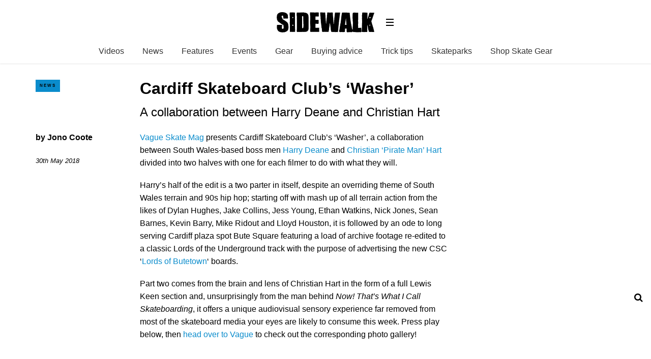

--- FILE ---
content_type: text/html; charset=UTF-8
request_url: https://sidewalkmag.com/skateboard-news/cardiff-skateboard-clubs-washer.html
body_size: 12765
content:
<!DOCTYPE html>
<!--[if lt IE 7]> <html class="coresites-production" lang="en-US" class="lt-ie9 lt-ie8 lt-ie7"> <![endif]-->
<!--[if IE 7]>    <html class="coresites-production" lang="en-US" class="lt-ie9 lt-ie8"> <![endif]-->
<!--[if IE 8]>    <html class="coresites-production" lang="en-US" class="lt-ie9"> <![endif]-->
<!--[if IE 9]>    <html class="coresites-production" lang="en-US" class="lt-ie10"> <![endif]-->
<!--[if gt IE 9]><!--> <html class="coresites-production" lang="en-US"> <!--<![endif]-->
  <head>
    <title>Cardiff Skateboard Club&#8217;s &#8216;Washer&#8217; | </title>
    <meta charset="UTF-8" />
    <meta content='width=device-width, initial-scale=1, maximum-scale=1' name='viewport' />
    <meta http-equiv="X-UA-Compatible" content="IE=Edge"/>
    <meta content='yes' name='apple-mobile-web-app-capable' />
    <meta content='black-translucent' name='apple-mobile-web-app-status-bar-style' />
    <meta name='webgains-site-verification' content='qoum0oqb' />
    <meta name="verification" content="0ec83927eac47a3298c4c2162d3ddc7a" />
    <link rel="profile" href="https://gmpg.org/xfn/11" />
   	    <link rel="alternate" type="application/rss+xml" title="RSS 2.0" href="https://sidewalkmag.com/feed" />
    <link rel="alternate" type="text/xml" title="RSS .92" href="https://sidewalkmag.com/feed/rss" />
    <link rel="alternate" type="application/atom+xml" title="Atom 0.3" href="https://sidewalkmag.com/feed/atom" />
    <link rel="alternate" type="application/rss+xml" title="Sidewalk Skateboarding RSS Comments Feed" href="https://sidewalkmag.com/comments/feed" />
    <link rel="icon" href="https://sidewalkmag.com/wp-content/themes/sidewalk/assets/images/favicon.ico?t=8" />
    <link rel="apple-touch-icon" sizes="57x57" href="https://sidewalkmag.com/wp-content/themes/sidewalk/assets/images/apple-touch-icon-57x57.png?t=8" />
    <link rel="apple-touch-icon" sizes="144x144" href="https://sidewalkmag.com/wp-content/themes/sidewalk/assets/images/apple-touch-icon-144x144.png?t=8" />

    
    <!-- GoogleJS -->
    <!-- BEGIN THM AUTO CODE -->
<script async src="https://securepubads.g.doubleclick.net/tag/js/gpt.js"></script>
<script type="text/javascript">
var googletag = googletag || {};
googletag.cmd = googletag.cmd || [];
googletag.cmd.push(function() {
  googletag.pubads().disableInitialLoad(); googletag.pubads().enableSingleRequest();
});
var _hbopts = { alias: '/', type: 'banner' };
var _hbwrap = _hbwrap || [];
(function() {
    var hbldr = function (url, resolution, cachebuster, millis, referrer) {
      var s = document.createElement('script'); s.type = 'text/javascript';
      s.async = true; s.src = 'https://' + url + '&resolution=' + resolution +
        '&random=' + cachebuster + '&millis=' + millis + '&referrer=' + referrer;
      var x = document.getElementsByTagName('script')[0];
      x.parentNode.insertBefore(s, x);
    };

    hbldr(
    'tradecore.tradehouse.media/servlet/hbwrap?stack=47',
      (window.innerWidth||screen.width)+'x'+(window.innerHeight||screen.height),
      Math.floor(89999999*Math.random()+10000000), new Date().getTime(), encodeURIComponent(
        (window!=top&&window.location.ancestorOrigins)?
          window.location.ancestorOrigins[window.location.ancestorOrigins.length-1]:document.location
      )
    );
})();
</script>
<!-- END THM AUTO CODE -->
<script type='text/javascript'>var dataLayer = [{"_type":"siteData","platform":"wordpress","config":{"infiniteScroll":{"splitposts":false,"delay":"0"},"inlineVideoAds":false,"polar":[],"infiniteArticle":"article"},"websiteName":"Sidewalk Skateboarding","websiteSite":"sidewalk","websiteSlug":"sidewalk","shareThrough":false,"gtm.blacklist":["ga","ua"]},{"_type":"singleData","ads":false,"page":"article","postCategory":"skateboard-news","postCategories":["skateboard-news"],"tags":["cardiff-skateboard-club","chris-jones-2","christian-hart","dylan-hughes","harry-deane","jake-collins","jess-young","josh-perrett","lewis-keen","matt-davies","mike-ridout","nick-jones","tom-gibbs","vague-skate-mag"],"postAuthor":"Jono Coote","postTitle":"Cardiff Skateboard Club&#8217;s &#8216;Washer&#8217;","postType":"video","sponsored":false,"maxAds":"none","noVideoAds":false}]</script>    <!-- /GoogleJS -->

    
   	
<meta name="news_keywords" content="Cardiff Skateboard Club, chris jones, christian hart, Dylan Hughes, harry deane, Jake Collins, jess young, Josh Perrett, Lewis Keen, Matt Davies" />
<meta name="description" content="Vague Skate Mag presents Cardiff Skateboard Club's 'Washer', a collaboration between South Wales-based boss men Harry Deane and Christian 'Pirate Man' Hart." />
<meta property="fb:pages" content="" />
<meta property="fb:app_id" content="" />
<meta property="og:site_name" content="Sidewalk Skateboarding" />
<meta property="og:url" content="https://sidewalkmag.com/skateboard-news/cardiff-skateboard-clubs-washer.html" />
<meta property="og:type" content="article" />
<meta property="og:title" content="Cardiff Skateboard Club presents Welsh scene edit 'Washer'" />
<meta property="og:image" content="https://sidewalkmag.com/wp-content/uploads/2018/05/washer-feat-image.jpg" />
<meta property="twitter:site" content="@" />
<meta property="og:description" content="A collaboration between Harry Deane and Christian Hart" />
<meta property="og:image:width" content="1066" />
<meta property="og:image:height" content="598" />
<meta property="article:section" content="News" />
<meta property="twitter:card" content="summary" /><meta name='robots' content='max-image-preview:large' />
<link rel="alternate" title="oEmbed (JSON)" type="application/json+oembed" href="https://sidewalkmag.com/wp-json/oembed/1.0/embed?url=https%3A%2F%2Fsidewalkmag.com%2Fskateboard-news%2Fcardiff-skateboard-clubs-washer.html" />
<link rel="alternate" title="oEmbed (XML)" type="text/xml+oembed" href="https://sidewalkmag.com/wp-json/oembed/1.0/embed?url=https%3A%2F%2Fsidewalkmag.com%2Fskateboard-news%2Fcardiff-skateboard-clubs-washer.html&#038;format=xml" />
<style id='wp-img-auto-sizes-contain-inline-css' type='text/css'>
img:is([sizes=auto i],[sizes^="auto," i]){contain-intrinsic-size:3000px 1500px}
/*# sourceURL=wp-img-auto-sizes-contain-inline-css */
</style>
<style id='wp-emoji-styles-inline-css' type='text/css'>

	img.wp-smiley, img.emoji {
		display: inline !important;
		border: none !important;
		box-shadow: none !important;
		height: 1em !important;
		width: 1em !important;
		margin: 0 0.07em !important;
		vertical-align: -0.1em !important;
		background: none !important;
		padding: 0 !important;
	}
/*# sourceURL=wp-emoji-styles-inline-css */
</style>
<style id='wp-block-library-inline-css' type='text/css'>
:root{--wp-block-synced-color:#7a00df;--wp-block-synced-color--rgb:122,0,223;--wp-bound-block-color:var(--wp-block-synced-color);--wp-editor-canvas-background:#ddd;--wp-admin-theme-color:#007cba;--wp-admin-theme-color--rgb:0,124,186;--wp-admin-theme-color-darker-10:#006ba1;--wp-admin-theme-color-darker-10--rgb:0,107,160.5;--wp-admin-theme-color-darker-20:#005a87;--wp-admin-theme-color-darker-20--rgb:0,90,135;--wp-admin-border-width-focus:2px}@media (min-resolution:192dpi){:root{--wp-admin-border-width-focus:1.5px}}.wp-element-button{cursor:pointer}:root .has-very-light-gray-background-color{background-color:#eee}:root .has-very-dark-gray-background-color{background-color:#313131}:root .has-very-light-gray-color{color:#eee}:root .has-very-dark-gray-color{color:#313131}:root .has-vivid-green-cyan-to-vivid-cyan-blue-gradient-background{background:linear-gradient(135deg,#00d084,#0693e3)}:root .has-purple-crush-gradient-background{background:linear-gradient(135deg,#34e2e4,#4721fb 50%,#ab1dfe)}:root .has-hazy-dawn-gradient-background{background:linear-gradient(135deg,#faaca8,#dad0ec)}:root .has-subdued-olive-gradient-background{background:linear-gradient(135deg,#fafae1,#67a671)}:root .has-atomic-cream-gradient-background{background:linear-gradient(135deg,#fdd79a,#004a59)}:root .has-nightshade-gradient-background{background:linear-gradient(135deg,#330968,#31cdcf)}:root .has-midnight-gradient-background{background:linear-gradient(135deg,#020381,#2874fc)}:root{--wp--preset--font-size--normal:16px;--wp--preset--font-size--huge:42px}.has-regular-font-size{font-size:1em}.has-larger-font-size{font-size:2.625em}.has-normal-font-size{font-size:var(--wp--preset--font-size--normal)}.has-huge-font-size{font-size:var(--wp--preset--font-size--huge)}.has-text-align-center{text-align:center}.has-text-align-left{text-align:left}.has-text-align-right{text-align:right}.has-fit-text{white-space:nowrap!important}#end-resizable-editor-section{display:none}.aligncenter{clear:both}.items-justified-left{justify-content:flex-start}.items-justified-center{justify-content:center}.items-justified-right{justify-content:flex-end}.items-justified-space-between{justify-content:space-between}.screen-reader-text{border:0;clip-path:inset(50%);height:1px;margin:-1px;overflow:hidden;padding:0;position:absolute;width:1px;word-wrap:normal!important}.screen-reader-text:focus{background-color:#ddd;clip-path:none;color:#444;display:block;font-size:1em;height:auto;left:5px;line-height:normal;padding:15px 23px 14px;text-decoration:none;top:5px;width:auto;z-index:100000}html :where(.has-border-color){border-style:solid}html :where([style*=border-top-color]){border-top-style:solid}html :where([style*=border-right-color]){border-right-style:solid}html :where([style*=border-bottom-color]){border-bottom-style:solid}html :where([style*=border-left-color]){border-left-style:solid}html :where([style*=border-width]){border-style:solid}html :where([style*=border-top-width]){border-top-style:solid}html :where([style*=border-right-width]){border-right-style:solid}html :where([style*=border-bottom-width]){border-bottom-style:solid}html :where([style*=border-left-width]){border-left-style:solid}html :where(img[class*=wp-image-]){height:auto;max-width:100%}:where(figure){margin:0 0 1em}html :where(.is-position-sticky){--wp-admin--admin-bar--position-offset:var(--wp-admin--admin-bar--height,0px)}@media screen and (max-width:600px){html :where(.is-position-sticky){--wp-admin--admin-bar--position-offset:0px}}

/*# sourceURL=wp-block-library-inline-css */
</style><style id='global-styles-inline-css' type='text/css'>
:root{--wp--preset--aspect-ratio--square: 1;--wp--preset--aspect-ratio--4-3: 4/3;--wp--preset--aspect-ratio--3-4: 3/4;--wp--preset--aspect-ratio--3-2: 3/2;--wp--preset--aspect-ratio--2-3: 2/3;--wp--preset--aspect-ratio--16-9: 16/9;--wp--preset--aspect-ratio--9-16: 9/16;--wp--preset--color--black: #000000;--wp--preset--color--cyan-bluish-gray: #abb8c3;--wp--preset--color--white: #ffffff;--wp--preset--color--pale-pink: #f78da7;--wp--preset--color--vivid-red: #cf2e2e;--wp--preset--color--luminous-vivid-orange: #ff6900;--wp--preset--color--luminous-vivid-amber: #fcb900;--wp--preset--color--light-green-cyan: #7bdcb5;--wp--preset--color--vivid-green-cyan: #00d084;--wp--preset--color--pale-cyan-blue: #8ed1fc;--wp--preset--color--vivid-cyan-blue: #0693e3;--wp--preset--color--vivid-purple: #9b51e0;--wp--preset--gradient--vivid-cyan-blue-to-vivid-purple: linear-gradient(135deg,rgb(6,147,227) 0%,rgb(155,81,224) 100%);--wp--preset--gradient--light-green-cyan-to-vivid-green-cyan: linear-gradient(135deg,rgb(122,220,180) 0%,rgb(0,208,130) 100%);--wp--preset--gradient--luminous-vivid-amber-to-luminous-vivid-orange: linear-gradient(135deg,rgb(252,185,0) 0%,rgb(255,105,0) 100%);--wp--preset--gradient--luminous-vivid-orange-to-vivid-red: linear-gradient(135deg,rgb(255,105,0) 0%,rgb(207,46,46) 100%);--wp--preset--gradient--very-light-gray-to-cyan-bluish-gray: linear-gradient(135deg,rgb(238,238,238) 0%,rgb(169,184,195) 100%);--wp--preset--gradient--cool-to-warm-spectrum: linear-gradient(135deg,rgb(74,234,220) 0%,rgb(151,120,209) 20%,rgb(207,42,186) 40%,rgb(238,44,130) 60%,rgb(251,105,98) 80%,rgb(254,248,76) 100%);--wp--preset--gradient--blush-light-purple: linear-gradient(135deg,rgb(255,206,236) 0%,rgb(152,150,240) 100%);--wp--preset--gradient--blush-bordeaux: linear-gradient(135deg,rgb(254,205,165) 0%,rgb(254,45,45) 50%,rgb(107,0,62) 100%);--wp--preset--gradient--luminous-dusk: linear-gradient(135deg,rgb(255,203,112) 0%,rgb(199,81,192) 50%,rgb(65,88,208) 100%);--wp--preset--gradient--pale-ocean: linear-gradient(135deg,rgb(255,245,203) 0%,rgb(182,227,212) 50%,rgb(51,167,181) 100%);--wp--preset--gradient--electric-grass: linear-gradient(135deg,rgb(202,248,128) 0%,rgb(113,206,126) 100%);--wp--preset--gradient--midnight: linear-gradient(135deg,rgb(2,3,129) 0%,rgb(40,116,252) 100%);--wp--preset--font-size--small: 13px;--wp--preset--font-size--medium: 20px;--wp--preset--font-size--large: 36px;--wp--preset--font-size--x-large: 42px;--wp--preset--spacing--20: 0.44rem;--wp--preset--spacing--30: 0.67rem;--wp--preset--spacing--40: 1rem;--wp--preset--spacing--50: 1.5rem;--wp--preset--spacing--60: 2.25rem;--wp--preset--spacing--70: 3.38rem;--wp--preset--spacing--80: 5.06rem;--wp--preset--shadow--natural: 6px 6px 9px rgba(0, 0, 0, 0.2);--wp--preset--shadow--deep: 12px 12px 50px rgba(0, 0, 0, 0.4);--wp--preset--shadow--sharp: 6px 6px 0px rgba(0, 0, 0, 0.2);--wp--preset--shadow--outlined: 6px 6px 0px -3px rgb(255, 255, 255), 6px 6px rgb(0, 0, 0);--wp--preset--shadow--crisp: 6px 6px 0px rgb(0, 0, 0);}:where(.is-layout-flex){gap: 0.5em;}:where(.is-layout-grid){gap: 0.5em;}body .is-layout-flex{display: flex;}.is-layout-flex{flex-wrap: wrap;align-items: center;}.is-layout-flex > :is(*, div){margin: 0;}body .is-layout-grid{display: grid;}.is-layout-grid > :is(*, div){margin: 0;}:where(.wp-block-columns.is-layout-flex){gap: 2em;}:where(.wp-block-columns.is-layout-grid){gap: 2em;}:where(.wp-block-post-template.is-layout-flex){gap: 1.25em;}:where(.wp-block-post-template.is-layout-grid){gap: 1.25em;}.has-black-color{color: var(--wp--preset--color--black) !important;}.has-cyan-bluish-gray-color{color: var(--wp--preset--color--cyan-bluish-gray) !important;}.has-white-color{color: var(--wp--preset--color--white) !important;}.has-pale-pink-color{color: var(--wp--preset--color--pale-pink) !important;}.has-vivid-red-color{color: var(--wp--preset--color--vivid-red) !important;}.has-luminous-vivid-orange-color{color: var(--wp--preset--color--luminous-vivid-orange) !important;}.has-luminous-vivid-amber-color{color: var(--wp--preset--color--luminous-vivid-amber) !important;}.has-light-green-cyan-color{color: var(--wp--preset--color--light-green-cyan) !important;}.has-vivid-green-cyan-color{color: var(--wp--preset--color--vivid-green-cyan) !important;}.has-pale-cyan-blue-color{color: var(--wp--preset--color--pale-cyan-blue) !important;}.has-vivid-cyan-blue-color{color: var(--wp--preset--color--vivid-cyan-blue) !important;}.has-vivid-purple-color{color: var(--wp--preset--color--vivid-purple) !important;}.has-black-background-color{background-color: var(--wp--preset--color--black) !important;}.has-cyan-bluish-gray-background-color{background-color: var(--wp--preset--color--cyan-bluish-gray) !important;}.has-white-background-color{background-color: var(--wp--preset--color--white) !important;}.has-pale-pink-background-color{background-color: var(--wp--preset--color--pale-pink) !important;}.has-vivid-red-background-color{background-color: var(--wp--preset--color--vivid-red) !important;}.has-luminous-vivid-orange-background-color{background-color: var(--wp--preset--color--luminous-vivid-orange) !important;}.has-luminous-vivid-amber-background-color{background-color: var(--wp--preset--color--luminous-vivid-amber) !important;}.has-light-green-cyan-background-color{background-color: var(--wp--preset--color--light-green-cyan) !important;}.has-vivid-green-cyan-background-color{background-color: var(--wp--preset--color--vivid-green-cyan) !important;}.has-pale-cyan-blue-background-color{background-color: var(--wp--preset--color--pale-cyan-blue) !important;}.has-vivid-cyan-blue-background-color{background-color: var(--wp--preset--color--vivid-cyan-blue) !important;}.has-vivid-purple-background-color{background-color: var(--wp--preset--color--vivid-purple) !important;}.has-black-border-color{border-color: var(--wp--preset--color--black) !important;}.has-cyan-bluish-gray-border-color{border-color: var(--wp--preset--color--cyan-bluish-gray) !important;}.has-white-border-color{border-color: var(--wp--preset--color--white) !important;}.has-pale-pink-border-color{border-color: var(--wp--preset--color--pale-pink) !important;}.has-vivid-red-border-color{border-color: var(--wp--preset--color--vivid-red) !important;}.has-luminous-vivid-orange-border-color{border-color: var(--wp--preset--color--luminous-vivid-orange) !important;}.has-luminous-vivid-amber-border-color{border-color: var(--wp--preset--color--luminous-vivid-amber) !important;}.has-light-green-cyan-border-color{border-color: var(--wp--preset--color--light-green-cyan) !important;}.has-vivid-green-cyan-border-color{border-color: var(--wp--preset--color--vivid-green-cyan) !important;}.has-pale-cyan-blue-border-color{border-color: var(--wp--preset--color--pale-cyan-blue) !important;}.has-vivid-cyan-blue-border-color{border-color: var(--wp--preset--color--vivid-cyan-blue) !important;}.has-vivid-purple-border-color{border-color: var(--wp--preset--color--vivid-purple) !important;}.has-vivid-cyan-blue-to-vivid-purple-gradient-background{background: var(--wp--preset--gradient--vivid-cyan-blue-to-vivid-purple) !important;}.has-light-green-cyan-to-vivid-green-cyan-gradient-background{background: var(--wp--preset--gradient--light-green-cyan-to-vivid-green-cyan) !important;}.has-luminous-vivid-amber-to-luminous-vivid-orange-gradient-background{background: var(--wp--preset--gradient--luminous-vivid-amber-to-luminous-vivid-orange) !important;}.has-luminous-vivid-orange-to-vivid-red-gradient-background{background: var(--wp--preset--gradient--luminous-vivid-orange-to-vivid-red) !important;}.has-very-light-gray-to-cyan-bluish-gray-gradient-background{background: var(--wp--preset--gradient--very-light-gray-to-cyan-bluish-gray) !important;}.has-cool-to-warm-spectrum-gradient-background{background: var(--wp--preset--gradient--cool-to-warm-spectrum) !important;}.has-blush-light-purple-gradient-background{background: var(--wp--preset--gradient--blush-light-purple) !important;}.has-blush-bordeaux-gradient-background{background: var(--wp--preset--gradient--blush-bordeaux) !important;}.has-luminous-dusk-gradient-background{background: var(--wp--preset--gradient--luminous-dusk) !important;}.has-pale-ocean-gradient-background{background: var(--wp--preset--gradient--pale-ocean) !important;}.has-electric-grass-gradient-background{background: var(--wp--preset--gradient--electric-grass) !important;}.has-midnight-gradient-background{background: var(--wp--preset--gradient--midnight) !important;}.has-small-font-size{font-size: var(--wp--preset--font-size--small) !important;}.has-medium-font-size{font-size: var(--wp--preset--font-size--medium) !important;}.has-large-font-size{font-size: var(--wp--preset--font-size--large) !important;}.has-x-large-font-size{font-size: var(--wp--preset--font-size--x-large) !important;}
/*# sourceURL=global-styles-inline-css */
</style>

<style id='classic-theme-styles-inline-css' type='text/css'>
/*! This file is auto-generated */
.wp-block-button__link{color:#fff;background-color:#32373c;border-radius:9999px;box-shadow:none;text-decoration:none;padding:calc(.667em + 2px) calc(1.333em + 2px);font-size:1.125em}.wp-block-file__button{background:#32373c;color:#fff;text-decoration:none}
/*# sourceURL=/wp-includes/css/classic-themes.min.css */
</style>
<link rel='stylesheet' id='fm-theme-v2-css' href='https://sidewalkmag.com/wp-content/themes/sidewalk/assets/stylesheets/theme-v2.css?t=8' type='text/css' media='all' />
<script type="text/javascript" src="https://sidewalkmag.com/wp-includes/js/jquery/jquery.min.js?ver=3.7.1" id="jquery-core-js"></script>
<script type="text/javascript" src="https://sidewalkmag.com/wp-includes/js/jquery/jquery-migrate.min.js?ver=3.4.1" id="jquery-migrate-js"></script>
<link rel="https://api.w.org/" href="https://sidewalkmag.com/wp-json/" /><link rel="EditURI" type="application/rsd+xml" title="RSD" href="https://sidewalkmag.com/xmlrpc.php?rsd" />
<meta name="generator" content="WordPress 6.9" />
<link rel="canonical" href="https://sidewalkmag.com/skateboard-news/cardiff-skateboard-clubs-washer.html" />
<link rel='shortlink' href='https://sidewalkmag.com/?p=122939' />
<link rel="icon" href="https://sidewalkmag.com/wp-content/themes/sidewalk/assets/images/mstile-310x310.png?t=8" sizes="32x32" />
<link rel="icon" href="https://sidewalkmag.com/wp-content/themes/sidewalk/assets/images/mstile-310x310.png?t=8" sizes="192x192" />
<link rel="apple-touch-icon" href="https://sidewalkmag.com/wp-content/themes/sidewalk/assets/images/mstile-310x310.png?t=8" />
<meta name="msapplication-TileImage" content="https://sidewalkmag.com/wp-content/themes/sidewalk/assets/images/mstile-310x310.png?t=8" />
  </head>

  <body id="top" class="wp-singular article-template-default single single-article postid-122939 wp-theme-foundation wp-child-theme-sidewalk js-autoplay-featured category-skateboard-news js-single-article" data-site-slug="sidewalk"  data-typekit-id="" >

  
  <!-- GoogleTagManager -->
<script>(function(w,d,s,l,i){w[l]=w[l]||[];w[l].push({'gtm.start':
new Date().getTime(),event:'gtm.js'});var f=d.getElementsByTagName(s)[0],
j=d.createElement(s),dl=l!='dataLayer'?'&l='+l:'';j.async=true;j.src=
'//www.googletagmanager.com/gtm.js?id='+i+dl;f.parentNode.insertBefore(j,f);
})(window,document,'script','dataLayer','GTM-WX2VHFFT');</script>
<!-- /GoogleTagManager -->




      <header class="c-site-header">
<div class="c-navbar-primary__search">
    <div class="c-search-form__wrapper">
  <form method="get" class="c-search-form" action="https://sidewalkmag.com/">
    <input type="text" class="c-search-form__input" name="s" placeholder="Search" required="">
    <button type="submit" class="c-search-form__submit" name="submit">
      Go    </button>
  </form>
</div>
  </div>
        <div class="c-navbar-placeholder">
            <div class="c-navbar-primary js-nav-is-fixed">
                <div class="c-navbar-primary__inner o-grid-full-width u-no-padding">

                    <div class="c-navbar-primary__logo-wrapper">
                        <h1 class="c-navbar-primary__logo u-no-padding">
                            <a class="c-navbar-primary__logo-link c-navbar-primary__logo-image" href="https://sidewalkmag.com" title="Homepage">
                                <img class="u-svg-inject" src="https://sidewalkmag.com/wp-content/themes/sidewalk/assets/images/logo.svg?t=8" alt="Cardiff Skateboard Club&#8217;s &#8216;Washer&#8217; &#8211; Sidewalk Skateboarding">
                            </a>
                        </h1>

                        <div class="c-nav-toggle__wrapper">
                            <button class="c-nav-toggle c-nav-toggle--nav-feature js-primary-nav-toggle">
                                <div class="c-nav-toggle__inner">
                                    <i class="c-nav-toggle__icon"></i>
                                </div>
                            </button>
                        </div>
                    </div>
                    <div class="c-navbar-primary__tagline-wrapper">
                        <h2 class="c-navbar-primary__tagline">Skateboarding news, videos and photos from Sidewalk Skateboarding Magazine.</h2>
                    </div>
                </div>

                <nav class="c-navbar-primary__main-nav-items">
                    <ul id="menu-feature-nav" class="c-navbar-primary__top-items"><li id="menu-item-73007" class="menu-item menu-item-type-taxonomy menu-item-object-category menu-item-73007"><a href="https://sidewalkmag.com/skateboarding-videos">Videos</a></li>
<li id="menu-item-73008" class="menu-item menu-item-type-taxonomy menu-item-object-category current-article-ancestor current-menu-parent current-article-parent menu-item-73008"><a href="https://sidewalkmag.com/skateboard-news">News</a></li>
<li id="menu-item-73009" class="menu-item menu-item-type-taxonomy menu-item-object-category menu-item-73009"><a href="https://sidewalkmag.com/features">Features</a></li>
<li id="menu-item-103041" class="menu-item menu-item-type-taxonomy menu-item-object-category menu-item-103041"><a href="https://sidewalkmag.com/skateboard-news/skateboarding-events">Events</a></li>
<li id="menu-item-101455" class="menu-item menu-item-type-taxonomy menu-item-object-category menu-item-101455"><a href="https://sidewalkmag.com/skateboard-gear">Gear</a></li>
<li id="menu-item-104255" class="menu-item menu-item-type-taxonomy menu-item-object-category menu-item-104255"><a href="https://sidewalkmag.com/skateboard-gear/advice">Buying advice</a></li>
<li id="menu-item-104254" class="menu-item menu-item-type-taxonomy menu-item-object-category menu-item-104254"><a href="https://sidewalkmag.com/skateboard-tricks">Trick tips</a></li>
<li id="menu-item-106573" class="menu-item menu-item-type-taxonomy menu-item-object-category menu-item-106573"><a href="https://sidewalkmag.com/skateparks">Skateparks</a></li>
<li id="menu-item-127819" class="menu-item menu-item-type-custom menu-item-object-custom menu-item-has-children menu-parent-item menu-item-127819"><a href="https://surfdome.sjv.io/c/3662821/1005920/13170?u=https%3A%2F%2Fwww.surfdome.com%2FSkate-Shop%2Fsddsl13344.htm">Shop Skate Gear</a>
<ul class="sub-menu">
	<li id="menu-item-127820" class="menu-item menu-item-type-custom menu-item-object-custom menu-item-127820"><a href="https://surfdome.sjv.io/c/3662821/1005920/13170?u=https%3A%2F%2Fwww.surfdome.com%2FComplete-Skateboards%2Fsddsl13345.htm">Complete Skateboards</a></li>
	<li id="menu-item-127821" class="menu-item menu-item-type-custom menu-item-object-custom menu-item-127821"><a href="https://surfdome.sjv.io/c/3662821/1005920/13170?u=https%3A%2F%2Fwww.surfdome.com%2FSurfskate-Skateboards%2Fsddsl16147.htm">Surfskate Boards</a></li>
	<li id="menu-item-127822" class="menu-item menu-item-type-custom menu-item-object-custom menu-item-127822"><a href="https://surfdome.sjv.io/c/3662821/1005920/13170?u=https%3A%2F%2Fwww.surfdome.com%2FSkateboard-Decks%2Fsddsl13351.htm">Skateboard Decks</a></li>
	<li id="menu-item-127823" class="menu-item menu-item-type-custom menu-item-object-custom menu-item-127823"><a href="https://surfdome.sjv.io/c/3662821/1005920/13170?u=https%3A%2F%2Fwww.surfdome.com%2FSkateboard-Wheels%2Fsddsl13354.htm">Skateboard Wheels</a></li>
	<li id="menu-item-127824" class="menu-item menu-item-type-custom menu-item-object-custom menu-item-127824"><a href="https://surfdome.sjv.io/c/3662821/1005920/13170?u=https%3A%2F%2Fwww.surfdome.com%2FSkate-Hardware%2Fsdsd1011.htm">Trucks, Bearings &#038; Accessories</a></li>
	<li id="menu-item-127825" class="menu-item menu-item-type-custom menu-item-object-custom menu-item-127825"><a href="https://surfdome.sjv.io/c/3662821/1005920/13170?u=https%3A%2F%2Fwww.surfdome.com%2FSkate-Clothing%2Fsddsl13359.htm">Skate Clothing</a></li>
	<li id="menu-item-127826" class="menu-item menu-item-type-custom menu-item-object-custom menu-item-127826"><a href="https://surfdome.sjv.io/c/3662821/1005920/13170?u=https%3A%2F%2Fwww.surfdome.com%2FSkate-Shoes%2Fsddsl13360.htm">Skate Shoes</a></li>
	<li id="menu-item-127827" class="menu-item menu-item-type-custom menu-item-object-custom menu-item-127827"><a href="https://surfdome.sjv.io/c/3662821/1005920/13170?u=https%3A%2F%2Fwww.surfdome.com%2FSkate-Backpacks%2Fsddsl13358.htm">Skate Backpacks</a></li>
</ul>
</li>
</ul>                </nav>
<a class="c-search-toggle">
  <i class="c-icon fa-search"></i>

</a>

                <nav class="c-navbar-primary__social u-no-padding">
                     <a class="c-navbar-primary__social-link" href="https://www.facebook.com/OfficialSidewalkMag" title="Find us on Facebook" target="_blank">
                        <i class="fa fa-facebook"></i>
                     </a>

                     <a class="c-navbar-primary__social-link" href="https://www.youtube.com/sidewalkmag" title="Watch our YouTube Channel" target="_blank">
                        <i class="fa fa-youtube-play"></i>
                     </a>

                     <a class="c-navbar-primary__social-link" href="https://www.instagram.com/sidewalkmag/" title="Find us on Instagram" target="_blank">
                        <i class="fa fa-instagram"></i>
                     </a>
                </nav>
            </div>
        </div>

        <div class="c-navbar-side__nav-items-wrapper js-primary-nav-menu">
            <button class="c-nav-toggle c-nav-toggle--nav-side js-primary-nav-toggle">
                <div class="c-nav-toggle__inner">
                    <i class="c-nav-toggle__icon"></i>
                    <span>Menu</span>
                </div>
                <span class="c-nav-toggle__title"></span>
            </button>
            <div class="o-grid">
                <div class="c-search-form__wrapper">
  <form method="get" class="c-search-form" action="https://sidewalkmag.com/">
    <input type="text" class="c-search-form__input" name="s" placeholder="Search" required />
    <button type="submit" class="c-search-form__submit" name="submit">
      Go    </button>
  </form>
</div>
                <nav class="c-navbar-side__nav-items">
                    <ul id="menu-primary" class="nav-primary-list"><li id="menu-item-94903" class="menu-item menu-item-type-custom menu-item-object-custom menu-item-94903"><a href="http://sidewalkmag.bigcartel.com/">Shop</a></li>
<li id="menu-item-127828" class="menu-item menu-item-type-custom menu-item-object-custom menu-item-has-children menu-parent-item menu-item-127828"><a href="https://surfdome.sjv.io/c/3662821/1005920/13170?u=https%3A%2F%2Fwww.surfdome.com%2FSkate-Shop%2Fsddsl13344.htm">Shop Skate Gear</a>
<ul class="sub-menu">
	<li id="menu-item-127829" class="menu-item menu-item-type-custom menu-item-object-custom menu-item-127829"><a href="https://surfdome.sjv.io/c/3662821/1005920/13170?u=https%3A%2F%2Fwww.surfdome.com%2FComplete-Skateboards%2Fsddsl13345.htm">Complete Skateboards</a></li>
	<li id="menu-item-127830" class="menu-item menu-item-type-custom menu-item-object-custom menu-item-127830"><a href="https://surfdome.sjv.io/c/3662821/1005920/13170?u=https%3A%2F%2Fwww.surfdome.com%2FSurfskate-Skateboards%2Fsddsl16147.htm">Surfskate Boards</a></li>
	<li id="menu-item-127831" class="menu-item menu-item-type-custom menu-item-object-custom menu-item-127831"><a href="https://surfdome.sjv.io/c/3662821/1005920/13170?u=https%3A%2F%2Fwww.surfdome.com%2FSkateboard-Decks%2Fsddsl13351.htm">Skateboard Decks</a></li>
	<li id="menu-item-127832" class="menu-item menu-item-type-custom menu-item-object-custom menu-item-127832"><a href="https://surfdome.sjv.io/c/3662821/1005920/13170?u=https%3A%2F%2Fwww.surfdome.com%2FSkateboard-Wheels%2Fsddsl13354.htm">Skateboard Wheels</a></li>
	<li id="menu-item-127833" class="menu-item menu-item-type-custom menu-item-object-custom menu-item-127833"><a href="https://surfdome.sjv.io/c/3662821/1005920/13170?u=https%3A%2F%2Fwww.surfdome.com%2FSkate-Hardware%2Fsdsd1011.htm">Trucks, Bearings &#038; Accessories</a></li>
	<li id="menu-item-127834" class="menu-item menu-item-type-custom menu-item-object-custom menu-item-127834"><a href="https://surfdome.sjv.io/c/3662821/1005920/13170?u=https%3A%2F%2Fwww.surfdome.com%2FSkate-Clothing%2Fsddsl13359.htm">Skate Clothing</a></li>
	<li id="menu-item-127835" class="menu-item menu-item-type-custom menu-item-object-custom menu-item-127835"><a href="https://surfdome.sjv.io/c/3662821/1005920/13170?u=https%3A%2F%2Fwww.surfdome.com%2FSkate-Shoes%2Fsddsl13360.htm">Skate Shoes</a></li>
	<li id="menu-item-127836" class="menu-item menu-item-type-custom menu-item-object-custom menu-item-127836"><a href="https://surfdome.sjv.io/c/3662821/1005920/13170?u=https%3A%2F%2Fwww.surfdome.com%2FSkate-Backpacks%2Fsddsl13358.htm">Skate Backpacks</a></li>
</ul>
</li>
<li id="menu-item-31443" class="menu-item menu-item-type-taxonomy menu-item-object-category menu-item-has-children menu-parent-item menu-item-31443"><a href="https://sidewalkmag.com/skateboarding-videos">Videos</a>
<ul class="sub-menu">
	<li id="menu-item-40912" class="menu-item menu-item-type-taxonomy menu-item-object-category menu-item-40912"><a href="https://sidewalkmag.com/skateboarding-videos/sunday-service-videos">Sunday Service</a></li>
</ul>
</li>
<li id="menu-item-31441" class="menu-item menu-item-type-taxonomy menu-item-object-category current-article-ancestor current-menu-parent current-article-parent menu-item-has-children menu-parent-item menu-item-31441"><a href="https://sidewalkmag.com/skateboard-news">News</a>
<ul class="sub-menu">
	<li id="menu-item-31444" class="menu-item menu-item-type-taxonomy menu-item-object-category menu-item-31444"><a href="https://sidewalkmag.com/skateboard-news/skateboarding-events">Event News</a></li>
</ul>
</li>
<li id="menu-item-53766" class="menu-item menu-item-type-taxonomy menu-item-object-category menu-item-has-children menu-parent-item menu-item-53766"><a href="https://sidewalkmag.com/features">Features</a>
<ul class="sub-menu">
	<li id="menu-item-31445" class="menu-item menu-item-type-taxonomy menu-item-object-category menu-item-31445"><a href="https://sidewalkmag.com/features/interviews">Interviews</a></li>
</ul>
</li>
<li id="menu-item-78350" class="menu-item menu-item-type-taxonomy menu-item-object-category menu-item-78350"><a href="https://sidewalkmag.com/issues">Sidewalk Magazine</a></li>
<li id="menu-item-52823" class="menu-item menu-item-type-taxonomy menu-item-object-category menu-item-has-children menu-parent-item menu-item-52823"><a href="https://sidewalkmag.com/skateboard-tricks">Trick Tips</a>
<ul class="sub-menu">
	<li id="menu-item-52826" class="menu-item menu-item-type-taxonomy menu-item-object-category menu-item-52826"><a href="https://sidewalkmag.com/skateboard-tricks/beginner-tricks">Beginner Tricks</a></li>
	<li id="menu-item-52827" class="menu-item menu-item-type-taxonomy menu-item-object-category menu-item-52827"><a href="https://sidewalkmag.com/skateboard-tricks/intermediate-tricks">Intermediate Tricks</a></li>
	<li id="menu-item-52824" class="menu-item menu-item-type-taxonomy menu-item-object-category menu-item-52824"><a href="https://sidewalkmag.com/skateboard-tricks/advanced-tricks">Advanced Tricks</a></li>
	<li id="menu-item-52825" class="menu-item menu-item-type-taxonomy menu-item-object-category menu-item-52825"><a href="https://sidewalkmag.com/skateboard-gear/advice">Advice</a></li>
</ul>
</li>
<li id="menu-item-53024" class="menu-item menu-item-type-taxonomy menu-item-object-category menu-item-has-children menu-parent-item menu-item-53024"><a href="https://sidewalkmag.com/skateboard-pictures">Photos</a>
<ul class="sub-menu">
	<li id="menu-item-31496" class="menu-item menu-item-type-taxonomy menu-item-object-category menu-item-31496"><a href="https://sidewalkmag.com/skateboard-pictures/gallery">Galleries</a></li>
	<li id="menu-item-31497" class="menu-item menu-item-type-taxonomy menu-item-object-category menu-item-31497"><a href="https://sidewalkmag.com/skateboard-pictures/wallpapers">Wallpapers</a></li>
	<li id="menu-item-33312" class="menu-item menu-item-type-custom menu-item-object-custom menu-item-33312"><a href="https://www.instagram.com/sidewalkmag/">Sidewalk Instagram</a></li>
</ul>
</li>
<li id="menu-item-31446" class="menu-item menu-item-type-taxonomy menu-item-object-category menu-item-31446"><a href="https://sidewalkmag.com/win">Win</a></li>
</ul>                </nav>
                <div class="c-navbar-side__social-items-wrapper">
                    <nav class="c-navbar-side__social-items">
                        
<a class="c-navbar-primary__social-link" href="https://www.facebook.com/OfficialSidewalkMag" title="Find us on Facebook" target="_blank">
   <i class="fa fa-facebook"></i>
</a>

<a class="c-navbar-primary__social-link" href="https://www.youtube.com/sidewalkmag" title="Watch our YouTube Channel" target="_blank">
   <i class="fa fa-youtube"></i>
</a>

<a class="c-navbar-primary__social-link" href="https://www.instagram.com/sidewalkmag/" title="Find us on Instagram" target="_blank">
   <i class="fa fa-instagram"></i>
</a>
                    </nav>
                </div>
            </div>
        </div>
    </header>


<section class="o-section o-section-intro-top o-section--1 o-section--has-ads js-section--has-ads " id="">
  
<div class="c-article-head c-article-head--none" >
  
<header class="c-article-head__inner ">
      <h4 class="c-article-head__category o-col-xl--2"><a class="c-article-head__category-link" href="https://sidewalkmag.com/skateboard-news">News</a></h4>
  
  <div class="c-article-head__title-wrapper o-col-xl--10">
    <h1 class="c-article-head__title">Cardiff Skateboard Club&#8217;s &#8216;Washer&#8217;</h1>

          <h2 class="c-article-head__subtitle">A collaboration between Harry Deane and Christian Hart</h2>
      </div>
</header>
</div></section>

<section class="o-section o-section-intro  o-section--has-ads js-section--has-ads">
  <div class="c-article-body">
    <aside class="c-article-body__aside c-article-body__aside--left o-col-lg--2">
      <div class="c-article-meta">
    <div class="c-article-meta__wrapper">
    <a href="https://sidewalkmag.com/author/jono" target="_blank">
      <p class="c-article-meta__author">
        by <strong>Jono Coote</strong>
      </p>
    </a>

    <p class="c-article-meta__social">
      
      
    </p>
  </div>
  <date class="c-article-meta__date">30th May 2018</date>
</div>
      <div class="c-article-share__wrapper">
  <div class="c-article-share">
    <h3 class="c-article-share__title">Share</h3>
  </div>
</div>
          </aside>

    <div class="c-article-copy">
      <p><a href="http://www.vaguemag.com/" target="_blank">Vague Skate Mag</a> presents Cardiff Skateboard Club&#8217;s &#8216;Washer&#8217;, a collaboration between South Wales-based boss men <a href="https://sidewalkmag.com/tag/harry-deane" target="_blank">Harry Deane</a> and <a href="https://sidewalkmag.com/tag/christian-hart#APjzy30wRJaxqrYg.97" target="_blank">Christian &#8216;Pirate Man&#8217; Hart</a> divided into two halves with one for each filmer to do with what they will.</p>
<p>Harry&#8217;s half of the edit is a two parter in itself, despite an overriding theme of South Wales terrain and 90s hip hop; starting off with mash up of all terrain action from the likes of Dylan Hughes, Jake Collins, Jess Young, Ethan Watkins, Nick Jones, Sean Barnes, Kevin Barry, Mike Ridout and Lloyd Houston, it is followed by an ode to long serving Cardiff plaza spot Bute Square featuring a load of archive footage re-edited to a classic Lords of the Underground track with the purpose of advertising the new CSC &#8216;<a href="https://cardiffskateboardclub.com/collections/decks/products/csc-lords-8-25-deck" target="_blank">Lords of Butetown</a>&#8216; boards.</p>
<p>Part two comes from the brain and lens of Christian Hart in the form of a full Lewis Keen section and, unsurprisingly from the man behind <em><del></del>Now! That&#8217;s What I Call Skateboarding</em>, it offers a unique audiovisual sensory experience far removed from most of the skateboard media your eyes are likely to consume this week. Press play below, then <a href="http://www.vaguemag.com/washer/" target="_blank">head over to Vague</a> to check out the corresponding photo gallery!</p>
<p><iframe src="https://www.youtube.com/embed/huFyb4eb7q8" width="640" height="480" frameborder="0" allowfullscreen="allowfullscreen"></iframe></p>
<p>This edit is also the perfect moment to direct your attention to the <a href="https://cardiffskateboardclub.com/blogs/news/pirate-man-pro-decks-buy-now" target="_blank">Cardiff Skateboard Club&#8217;s website</a>, where you will find that they have just given Pirate Man his very own board graphic &#8211; highly deserved, I&#8217;m sure you&#8217;ll agree if you&#8217;re aware of how much he does with his skatepark <a href="https://sidewalkmag.com/tag/spit-and-sawdust#RxA5xbUjkt8iB4P0.97" target="_blank">Spit and Sawdust</a>.</p>
<p><a href="https://cardiffskateboardclub.com/blogs/news/pirate-man-pro-decks-buy-now" target="_blank"><img class='c-article-body-image c-article-body-image--sm c-article-body-image--align-none js-lazyload' src='[data-uri]' data-src='https://sidewalkmag.com/wp-content/uploads/2018/05/washer-pirate-man-decks.jpg' width=484 height=600 ></a></p>
<p><em>&#8220;Pirate Man, Poor-Mans-Russell-Brand, DJ Shitlock, Crippo, MC Froglegs&#8230;there&#8217;s many names that Christian answers to. However, joke names aside, the man is almost somewhat of an unsung hero of Cardiff skateboarding. After being the AV mastermind behind timeless videos like Join Us and Now! That&#8217;s What I Call Skateboarding, P-Man opened a place that maybe some of us kinda take for granted; Spit and Sawdust.</em></p>
<p><em>He&#8217;s the guy who&#8217;s been in the gutters pointing a toaster with a deathlens at people, bringing the hype to every session, flipping the most delicious burgers in Spit&#8217;s kitchen. Safe to say, Cardiff would be a bit shitty without Christian. Big love mate!&#8221;</em></p>
    </div>

    <aside class="c-article-body__aside c-article-body__aside--right">
      <div class="c-companion-slot">
              </div>
          </aside>

  </div>
</section>
<section class="o-section">
  <div class="o-grid">
    <div class="c-article-tags">
      <div class="article-single-tags">
  <h4 class="article-tags-title">Topics:</h4>
  <div class="article-tags">
                <a class="c-btn c-btn--tiny" href="https://sidewalkmag.com/tag/cardiff-skateboard-club" class="is-tracked" data-category="Click:Article Tags" data-action="Cardiff Skateboard Club">Cardiff Skateboard Club</a>
                <a class="c-btn c-btn--tiny" href="https://sidewalkmag.com/tag/chris-jones-2" class="is-tracked" data-category="Click:Article Tags" data-action="chris jones">chris jones</a>
                <a class="c-btn c-btn--tiny" href="https://sidewalkmag.com/tag/christian-hart" class="is-tracked" data-category="Click:Article Tags" data-action="christian hart">christian hart</a>
                <a class="c-btn c-btn--tiny" href="https://sidewalkmag.com/tag/dylan-hughes" class="is-tracked" data-category="Click:Article Tags" data-action="Dylan Hughes">Dylan Hughes</a>
                <a class="c-btn c-btn--tiny" href="https://sidewalkmag.com/tag/harry-deane" class="is-tracked" data-category="Click:Article Tags" data-action="harry deane">harry deane</a>
                <a class="c-btn c-btn--tiny" href="https://sidewalkmag.com/tag/jake-collins" class="is-tracked" data-category="Click:Article Tags" data-action="Jake Collins">Jake Collins</a>
                <a class="c-btn c-btn--tiny" href="https://sidewalkmag.com/tag/jess-young" class="is-tracked" data-category="Click:Article Tags" data-action="jess young">jess young</a>
                <a class="c-btn c-btn--tiny" href="https://sidewalkmag.com/tag/josh-perrett" class="is-tracked" data-category="Click:Article Tags" data-action="Josh Perrett">Josh Perrett</a>
                <a class="c-btn c-btn--tiny" href="https://sidewalkmag.com/tag/lewis-keen" class="is-tracked" data-category="Click:Article Tags" data-action="Lewis Keen">Lewis Keen</a>
                <a class="c-btn c-btn--tiny" href="https://sidewalkmag.com/tag/matt-davies" class="is-tracked" data-category="Click:Article Tags" data-action="Matt Davies">Matt Davies</a>
                <a class="c-btn c-btn--tiny" href="https://sidewalkmag.com/tag/mike-ridout" class="is-tracked" data-category="Click:Article Tags" data-action="Mike Ridout">Mike Ridout</a>
                <a class="c-btn c-btn--tiny" href="https://sidewalkmag.com/tag/nick-jones" class="is-tracked" data-category="Click:Article Tags" data-action="Nick Jones">Nick Jones</a>
                <a class="c-btn c-btn--tiny" href="https://sidewalkmag.com/tag/tom-gibbs" class="is-tracked" data-category="Click:Article Tags" data-action="tom gibbs">tom gibbs</a>
                <a class="c-btn c-btn--tiny" href="https://sidewalkmag.com/tag/vague-skate-mag" class="is-tracked" data-category="Click:Article Tags" data-action="Vague Skate Mag">Vague Skate Mag</a>
      </div>
</div>    </div>
    <div class="c-article-tags-profiles">  
      
<div class="c-profiles__wrapper">
  <h4 class="c-profiles__title">Featured in this post</h4>
  <ul class="c-profiles__inner">
          <li class="c-profiles__profile">
        <a class="c-profiles__profile-link is-tracked" data-category="Click:Related Post Profiles" data-action="People" data-label="Position 1" href="https://sidewalkmag.com/people/chris-jones" title="Chris Jones">
          <img class='article-square-thumb c-profiles__profile-thumb' src='https://sidewalkmag.com/wp-content/uploads/2014/01/newww.jpg' width='200' height='200' alt='' >          <h4 class="post-profile-title">Chris Jones</h4>
        </a>
      </li>
          <li class="c-profiles__profile">
        <a class="c-profiles__profile-link is-tracked" data-category="Click:Related Post Profiles" data-action="People" data-label="Position 2" href="https://sidewalkmag.com/people/jake-collins" title="Jake Collins">
          <img class='article-square-thumb c-profiles__profile-thumb' src='https://sidewalkmag.com/wp-content/uploads/2014/01/CatesCPH1.jpg' width='200' height='200' alt='' >          <h4 class="post-profile-title">Jake Collins</h4>
        </a>
      </li>
      </ul>
</div>    </div>
  </div>
</section>
<section class="o-section c-related-articles--row js-related-articles--row">
  <h4 class="c-related-articles__title"><span>Related Articles</span></h4>
  <div class="o-grid">
      <div class="o-scroll__wrapper c-widget c-widget__related-articles">

        <div class="c-widget-content o-scroll__content o-scroll__content--5">
          <div class="c-card__wrapper o-col-xs--fifth o-col-lg--fifth  c-card--xs c-card--skateboard-news " >

  <div class="c-card " >

    <div class="c-card__media-wrapper">
      <div class="c-card__media-inner">
        <img class='c-card__image js-lazyload' src='[data-uri]' data-src='https://sidewalkmag.com/wp-content/uploads/2018/06/VAGUE-June-flyer_London-copy-768x768.jpg' width=768 height=768 >      </div>
    </div>

    <div class="c-card__title-wrapper">
      <div class="c-card__title-inner">
                  <h5 class="c-card__taxonomy">News</h5>
        
        <h4 class="c-card__title">
          <a class="c-card__title-link" href="https://sidewalkmag.com/skateboard-news/vague-skate-mag-issue-4-london-sheffield-launches.html">Vague Skate Mag Issue 4 - London and Sheffield launches</a>
        </h4>

                  <p class="c-card__excerpt">Vague Skate Mag Issue 4 will be halving the party between two separate cities and launches this month, with one in London and one in...</p>
        
        <aside class="c-card__meta">
          
          
                  </aside>
      </div>
    </div>

    <a class="c-card__link u-faux-block-link__overlay" href="https://sidewalkmag.com/skateboard-news/vague-skate-mag-issue-4-london-sheffield-launches.html">Vague Skate Mag Issue 4 - London and Sheffield launches</a>

  </div>

</div><div class="c-card__wrapper o-col-xs--fifth o-col-lg--fifth  c-card--xs c-card--skateboard-news " >

  <div class="c-card " >

    <div class="c-card__media-wrapper">
      <div class="c-card__media-inner">
        <img class='c-card__image js-lazyload' src='[data-uri]' data-src='https://sidewalkmag.com/wp-content/uploads/2018/05/atlantic-drift-reup.jpg' width=750 height=575 >      </div>
    </div>

    <div class="c-card__title-wrapper">
      <div class="c-card__title-inner">
                  <h5 class="c-card__taxonomy">News</h5>
        
        <h4 class="c-card__title">
          <a class="c-card__title-link" href="https://sidewalkmag.com/skateboard-news/atlantic-drift-episode-7-las-vegas.html">Atlantic Drift episode 7 - Las Vegas</a>
        </h4>

                  <p class="c-card__excerpt">Once you get locked into a serious spot or trick collection, the tendency is to push it as far as you can...</p>
        
        <aside class="c-card__meta">
          
          
                  </aside>
      </div>
    </div>

    <a class="c-card__link u-faux-block-link__overlay" href="https://sidewalkmag.com/skateboard-news/atlantic-drift-episode-7-las-vegas.html">Atlantic Drift episode 7 - Las Vegas</a>

  </div>

</div><div class="c-card__wrapper o-col-xs--fifth o-col-lg--fifth  c-card--xs c-card--skateboarding-videos " >

  <div class="c-card " >

    <div class="c-card__media-wrapper">
      <div class="c-card__media-inner">
        <img class='c-card__image js-lazyload' src='[data-uri]' data-src='https://sidewalkmag.com/wp-content/uploads/2018/05/SESSIONS_CLEV_FEATWEB-768x433.jpg' width=768 height=433 >      </div>
    </div>

    <div class="c-card__title-wrapper">
      <div class="c-card__title-inner">
                  <h5 class="c-card__taxonomy">Videos</h5>
        
        <h4 class="c-card__title">
          <a class="c-card__title-link" href="https://sidewalkmag.com/skateboarding-videos/sidewalk-sessions-secret-devon-bowl-ryan-price-co.html">Sidewalk Sessions - Secret Devon Bowl with Ryan Price and co</a>
        </h4>

                  <p class="c-card__excerpt">Heavy sessions on secret crete deep in rural Devon</p>
        
        <aside class="c-card__meta">
          
          
                  </aside>
      </div>
    </div>

    <a class="c-card__link u-faux-block-link__overlay" href="https://sidewalkmag.com/skateboarding-videos/sidewalk-sessions-secret-devon-bowl-ryan-price-co.html">Sidewalk Sessions - Secret Devon Bowl with Ryan Price and co</a>

  </div>

</div>        </div>

      </div>
    </div>
</section>        
<footer class="c-site-footer">
  <nav class="c-navbar-footer__top-items">
  <ul id="menu-footer-navigation" class="c-navbar-footer__top-items"><li id="menu-item-32090" class="menu-item menu-item-type-taxonomy menu-item-object-category current-article-ancestor current-menu-parent current-article-parent menu-item-32090"><a href="https://sidewalkmag.com/skateboard-news">News</a></li>
<li id="menu-item-32092" class="menu-item menu-item-type-taxonomy menu-item-object-category menu-item-32092"><a href="https://sidewalkmag.com/skateboarding-videos">Videos</a></li>
<li id="menu-item-32093" class="menu-item menu-item-type-taxonomy menu-item-object-category menu-item-32093"><a href="https://sidewalkmag.com/skateboard-news/skateboarding-events">Events</a></li>
<li id="menu-item-32094" class="menu-item menu-item-type-taxonomy menu-item-object-category menu-item-32094"><a href="https://sidewalkmag.com/features/interviews">Interviews</a></li>
<li id="menu-item-101454" class="menu-item menu-item-type-taxonomy menu-item-object-category menu-item-101454"><a href="https://sidewalkmag.com/skateboard-gear">Gear</a></li>
</ul></nav>

<div class="o-grid">

  <div class="c-navbar-footer__logo-wrapper o-col-md-12">
    <a class="c-navbar-footer__logo" href="https://sidewalkmag.com" title="Homepage">
      <img class="u-svg-inject" src="https://sidewalkmag.com/wp-content/themes/sidewalk/assets/images/logo.svg?t=8" alt="Cardiff Skateboard Club&#8217;s &#8216;Washer&#8217; &#8211; Sidewalk Skateboarding">    </a>
  </div>

  <div class="o-col-md--6">
  <ul class="c-navbar-footer__legal">
    <li class="c-navbar-footer__legal-item">
      <a class="c-navbar-footer__legal-link" target="_blank" href="/privacy/legal-information/">Legal</a>
    </li>
    <li class="c-navbar-footer__legal-item">
      <a class="c-navbar-footer__legal-link" target="_blank" href="/privacy/privacy-statement/">Privacy Policy</a>
    </li>
  </ul>
</div>

<div class="o-col-md--6">
  <p class="c-navbar-footer__copyright">&copy; Sidewalk Skateboarding 2026</p>
</div>

</div>
</footer>
    <script type="text/javascript">
    function mapListener() {
        whenReady('mapsReady');
    }

    function mapsReady() {
        window.AcfMaps.ready();
    }
</script>
    <script type="speculationrules">
{"prefetch":[{"source":"document","where":{"and":[{"href_matches":"/*"},{"not":{"href_matches":["/wp-*.php","/wp-admin/*","/wp-content/uploads/*","/wp-content/*","/wp-content/plugins/*","/wp-content/themes/sidewalk/*","/wp-content/themes/foundation/*","/*\\?(.+)"]}},{"not":{"selector_matches":"a[rel~=\"nofollow\"]"}},{"not":{"selector_matches":".no-prefetch, .no-prefetch a"}}]},"eagerness":"conservative"}]}
</script>
<div class='c-environment-notice c-environment-notice--production'>production</div><script src="https://sidewalkmag.com/wp-content/themes/sidewalk/assets/javascripts/app.js?t=8" defer="defer" async type="text/javascript"></script>
<script id="wp-emoji-settings" type="application/json">
{"baseUrl":"https://s.w.org/images/core/emoji/17.0.2/72x72/","ext":".png","svgUrl":"https://s.w.org/images/core/emoji/17.0.2/svg/","svgExt":".svg","source":{"concatemoji":"https://sidewalkmag.com/wp-includes/js/wp-emoji-release.min.js?ver=6.9"}}
</script>
<script type="module">
/* <![CDATA[ */
/*! This file is auto-generated */
const a=JSON.parse(document.getElementById("wp-emoji-settings").textContent),o=(window._wpemojiSettings=a,"wpEmojiSettingsSupports"),s=["flag","emoji"];function i(e){try{var t={supportTests:e,timestamp:(new Date).valueOf()};sessionStorage.setItem(o,JSON.stringify(t))}catch(e){}}function c(e,t,n){e.clearRect(0,0,e.canvas.width,e.canvas.height),e.fillText(t,0,0);t=new Uint32Array(e.getImageData(0,0,e.canvas.width,e.canvas.height).data);e.clearRect(0,0,e.canvas.width,e.canvas.height),e.fillText(n,0,0);const a=new Uint32Array(e.getImageData(0,0,e.canvas.width,e.canvas.height).data);return t.every((e,t)=>e===a[t])}function p(e,t){e.clearRect(0,0,e.canvas.width,e.canvas.height),e.fillText(t,0,0);var n=e.getImageData(16,16,1,1);for(let e=0;e<n.data.length;e++)if(0!==n.data[e])return!1;return!0}function u(e,t,n,a){switch(t){case"flag":return n(e,"\ud83c\udff3\ufe0f\u200d\u26a7\ufe0f","\ud83c\udff3\ufe0f\u200b\u26a7\ufe0f")?!1:!n(e,"\ud83c\udde8\ud83c\uddf6","\ud83c\udde8\u200b\ud83c\uddf6")&&!n(e,"\ud83c\udff4\udb40\udc67\udb40\udc62\udb40\udc65\udb40\udc6e\udb40\udc67\udb40\udc7f","\ud83c\udff4\u200b\udb40\udc67\u200b\udb40\udc62\u200b\udb40\udc65\u200b\udb40\udc6e\u200b\udb40\udc67\u200b\udb40\udc7f");case"emoji":return!a(e,"\ud83e\u1fac8")}return!1}function f(e,t,n,a){let r;const o=(r="undefined"!=typeof WorkerGlobalScope&&self instanceof WorkerGlobalScope?new OffscreenCanvas(300,150):document.createElement("canvas")).getContext("2d",{willReadFrequently:!0}),s=(o.textBaseline="top",o.font="600 32px Arial",{});return e.forEach(e=>{s[e]=t(o,e,n,a)}),s}function r(e){var t=document.createElement("script");t.src=e,t.defer=!0,document.head.appendChild(t)}a.supports={everything:!0,everythingExceptFlag:!0},new Promise(t=>{let n=function(){try{var e=JSON.parse(sessionStorage.getItem(o));if("object"==typeof e&&"number"==typeof e.timestamp&&(new Date).valueOf()<e.timestamp+604800&&"object"==typeof e.supportTests)return e.supportTests}catch(e){}return null}();if(!n){if("undefined"!=typeof Worker&&"undefined"!=typeof OffscreenCanvas&&"undefined"!=typeof URL&&URL.createObjectURL&&"undefined"!=typeof Blob)try{var e="postMessage("+f.toString()+"("+[JSON.stringify(s),u.toString(),c.toString(),p.toString()].join(",")+"));",a=new Blob([e],{type:"text/javascript"});const r=new Worker(URL.createObjectURL(a),{name:"wpTestEmojiSupports"});return void(r.onmessage=e=>{i(n=e.data),r.terminate(),t(n)})}catch(e){}i(n=f(s,u,c,p))}t(n)}).then(e=>{for(const n in e)a.supports[n]=e[n],a.supports.everything=a.supports.everything&&a.supports[n],"flag"!==n&&(a.supports.everythingExceptFlag=a.supports.everythingExceptFlag&&a.supports[n]);var t;a.supports.everythingExceptFlag=a.supports.everythingExceptFlag&&!a.supports.flag,a.supports.everything||((t=a.source||{}).concatemoji?r(t.concatemoji):t.wpemoji&&t.twemoji&&(r(t.twemoji),r(t.wpemoji)))});
//# sourceURL=https://sidewalkmag.com/wp-includes/js/wp-emoji-loader.min.js
/* ]]> */
</script>
      <script defer src="https://static.cloudflareinsights.com/beacon.min.js/vcd15cbe7772f49c399c6a5babf22c1241717689176015" integrity="sha512-ZpsOmlRQV6y907TI0dKBHq9Md29nnaEIPlkf84rnaERnq6zvWvPUqr2ft8M1aS28oN72PdrCzSjY4U6VaAw1EQ==" data-cf-beacon='{"version":"2024.11.0","token":"f8f6f652e40c4686a93bc62775f98511","r":1,"server_timing":{"name":{"cfCacheStatus":true,"cfEdge":true,"cfExtPri":true,"cfL4":true,"cfOrigin":true,"cfSpeedBrain":true},"location_startswith":null}}' crossorigin="anonymous"></script>
</body>
</html>
